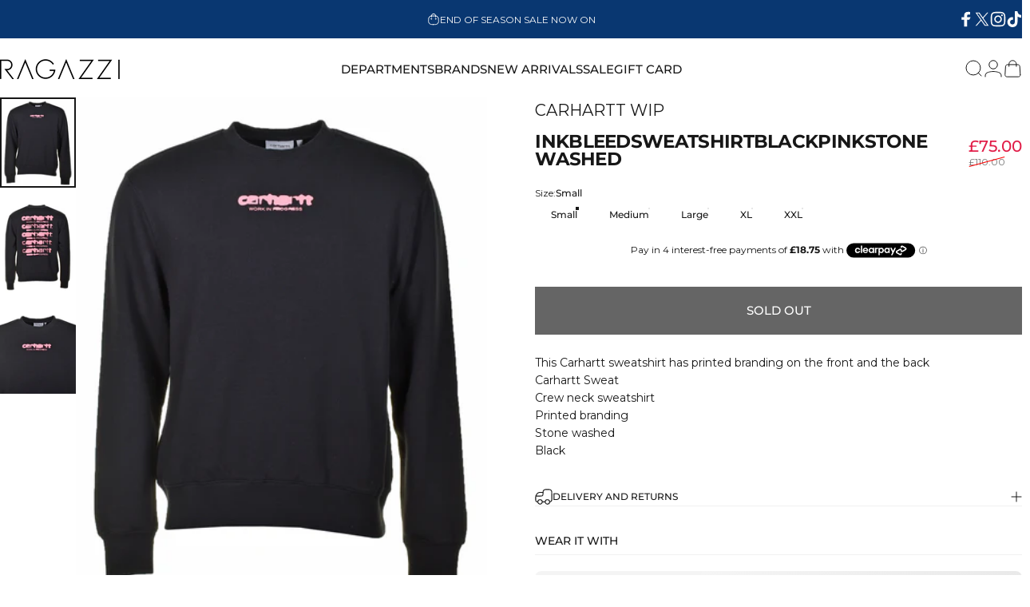

--- FILE ---
content_type: text/css
request_url: https://www.ragazziclothing.co.uk/cdn/shop/t/30/assets/custom.css?v=46537392256446387051768578090
body_size: 451
content:
.related-collections ul li a{border:1px solid;padding:.5rem 1rem;display:inline-block;border-radius:50px;text-align:center;text-transform:capitalize!important}.sorting-side .facet-sorting{margin-inline-start:unset}.sorting-side .facet-wrapper{padding-inline-end:unset}.custom-tabs-link-collection{display:flex;align-items:center;justify-content:space-between;gap:20px}.related-collections li{display:inline-block}.custom-collection-tabs{width:70%}.related-collections ul{white-space:nowrap;overflow-x:auto;display:flex;gap:10px}.sorting-side{width:30%;display:flex;justify-content:flex-end}.all-content-banner-image{position:relative;display:flex;align-items:center;justify-content:flex-start}.top-banner-image img{width:100%;height:240px;object-fit:cover;object-position:top center}.bottom-data-collection-banner{position:absolute}.all-content-title-desc-counts{width:40%}.all-content-title-desc-counts h1{font-size:30px;line-height:36px;letter-spacing:.4px;margin-bottom:10px}p#full-description{height:150px;overflow:auto}p#full-description::-webkit-scrollbar{width:6px}p#full-description::-webkit-scrollbar-track{background:#f1f1f1}p#full-description::-webkit-scrollbar-thumb{background:#888;border-radius:3px}p#full-description::-webkit-scrollbar-thumb:hover{background:#555}@supports (-ms-overflow-style: none){p#full-description{-ms-overflow-style:none;scrollbar-width:none}p#full-description::-webkit-scrollbar{display:none}}p.products-counts{font-size:18px;font-weight:400;letter-spacing:.4px;line-height:25px}p.bottom-desc-collection{font-size:14px;line-height:20px;letter-spacing:.4px;margin-top:10px}.reading-less-more-content a{font-size:14px;font-weight:500;letter-spacing:.4px;line-height:18px}.reading-less-more-content{margin-top:10px}@media (max-width:1440px){.custom-collection-tabs{width:60%}.sorting-side{width:40%}}@media (max-width:1024px){.custom-collection-tabs{width:100%}.all-content-title-desc-counts{width:70%}}@media (max-width:480px){.top-banner-image img{height:220px}.all-content-title-desc-counts{width:100%}.top-banner-image img{object-position:center left}p#full-description{height:110px;overflow:auto}}.collection__content{margin-top:20px}.custom-spacing{padding-top:20px}.top-banner-image{width:100%}.subcollection-links-wrapper{margin:5px auto;padding:0 15px}.subcollection-links-container{display:flex;flex-wrap:wrap;gap:10px;justify-content:center}.subcollection-link{display:inline-block;padding:8px 16px;background:#fff;border:1px solid #444444;border-radius:20px;font-size:14px;color:#333;text-decoration:none;transition:all .2s ease;white-space:nowrap}@media screen and (max-width: 767px){.subcollection-links-container{flex-wrap:nowrap;justify-content:flex-start;overflow-x:auto;-webkit-overflow-scrolling:touch;padding-bottom:5px;scrollbar-width:thin;gap:8px}.subcollection-links-container::-webkit-scrollbar{height:4px}.subcollection-links-container::-webkit-scrollbar-thumb{background:#0003;border-radius:4px}.subcollection-link{padding:6px 12px;font-size:13px;flex-shrink:0}}.subcollection-links-wrapper{position:relative;z-index:2}.subcollection-links-wrapper:before{display:none!important}.subcollection-links-container{position:relative;z-index:3;display:flex;flex-wrap:wrap;gap:.75rem;justify-content:center}#shopify-section-template--17892553588960__17593337797b61a71f{--section-padding-top: 10px !important;--section-padding-bottom: 0px !important}.subcollection-links-wrapper{margin:20px auto;padding:0 15px;overflow:hidden}.subcollection-links-container{display:flex;flex-wrap:nowrap;gap:10px;overflow-x:auto;-webkit-overflow-scrolling:touch;scrollbar-width:thin;padding-bottom:10px}.subcollection-link{display:inline-block;padding:8px 16px;background:#fff;border:1px solid #444444;border-radius:20px;font-size:14px;color:#333;text-decoration:none;transition:all .2s ease;white-space:nowrap;flex-shrink:0}.subcollection-link:hover{background:#f5f5f5}.subcollection-links-container::-webkit-scrollbar{height:6px}.subcollection-links-container::-webkit-scrollbar-track{background:#f1f1f1;border-radius:10px}.subcollection-links-container::-webkit-scrollbar-thumb{background:#0003;border-radius:10px}.subcollection-links-container::-webkit-scrollbar-thumb:hover{background:#0000004d}@media screen and (max-width: 767px){.subcollection-links-wrapper{padding:0 10px}.subcollection-links-container{gap:8px}.subcollection-link{padding:6px 12px;font-size:13px}}.megamenu-sale a{font-weight:700!important}.header-section .overlay.opacity-0,.shopify-section-group-header-group .overlay.opacity-0{opacity:0!important;visibility:hidden!important;pointer-events:none!important;transition:none!important}.header-section .overlay:not(.opacity-0),.shopify-section-group-header-group .overlay:not(.opacity-0){opacity:1;visibility:visible;pointer-events:auto}
/*# sourceMappingURL=/cdn/shop/t/30/assets/custom.css.map?v=46537392256446387051768578090 */


--- FILE ---
content_type: application/javascript; charset=utf-8
request_url: https://searchanise-ef84.kxcdn.com/preload_data.7M0K0r9t9J.js
body_size: 4396
content:
window.Searchanise.preloadedSuggestions=['paul smith','fred perry','t shirts','moose knuckles','t shirt','sergio tacchini','snow peak','norse projects','polo shirt','carhartt wip','quarter zip','boss jeans','boss shorts','long sleeve polo','paul and shark','paul smith jeans','polo shirts','fred perry polo','paul shark','moose knuckle','long sleeve t','half zip','belstaff hat','carhartt shirt','long sleeve t shirt','track top','boss orange','belstaff gloves','mens jeans','belstaff beanie','fred perry jacket','flat cap','columbia fleece','billionaire boys club','hugo boss','t shirt white','fred perry sweatshirt','sergio ta','carhartt jeans','pocket t shirt','white t shirt','g pant','boss sweatshirt','carhartt hat','aquascutum shirt','carhartt t shirt','birkenstock boston','belstaff t shirt','puffer jacket','active jacket','long sleeve','paul smith polo','long sleeved','belstaff jumper','mens jackets','aquascutum cap','nudie jeans','nudie jeans co','boss hats','paul & shark','paul smith trainers','watch hat','fred perry sweat','belstaff belt','dressing gown','mens socks','quarter zip jumpers','boss green','boss polo','black jeans','paul smith socks','boss jacket','boss t shirt','mens coats','body warmer','parajumpers jacket','cargo pants','paul and shark hat','fred perry hoodie','swim shorts','mens shoes','norse project','aquascutum hat','paul and shark beanie','boss shirts','beanie hat','black shirt','fred perry hoodies','fred perry t shirt','paul smith black','fred perry jumper','parajumpers coat','aquascutum scarf','carhartt double knee','fred perry half zip','track tops','lean dean','polo tops','gore tex','white shirt','sandbanks l','polo short','tee tee','paul smith jumper','paul smith jacket','sandbanks hat','og detroit','beanie hats','mens trainers','aquascutum polo','carhartt og','paul smith t shirt','sandbanks cap','fred perry hoody','knitted polo','bomber jacket','mens gilet','fred perry brentham','boss top','rockport xcs','boss jumper','ragazzi clothing','rockport umbwe','aquascutum jacket','belstaff overshirt','mens footwear','moose knuckles jacket','zip polo','norse p','men coats','passerby long sleeve','l comm','kerrigan crew neck','coats and jackets','tee shirt','fred perry bag','carhartt denim','flat caps','fred perry overshirt','mens hats','carhartt beanie','belstaff quarter','mens gloves','sergio track top','chase socks','quarter zips','carhartt t shirts','fred perry shirt','mens jacket','boss hoodie','fred perry green','key holders','boss trainers','boss po','columbia t shirt','belstaff short sleeve t shirt tornado grey','carhartt key','helix keychain','polo shirt long sleeve','carhartt wip jacket','carhartt detroit','carhartt socks','mens jumper','carhartt chase','paul smith zebra','belstaff hats','grey jumper','sand banks','sergio tacchini track top','wool hat','hat with','belstaff watch','carhartt table','hartt og','red wing','aquascutum shorts','moose knuckles beanie','paul smith shoes','water zip','full zip','aquascutum hats','boss mens','boss socks','carhartt t-shirt','wool hats','scale shirt','work jacket','white t shirts','zip shirt','sh#t sh#t','boston clog','ps smith','fred perry t shirts','boss caps','club check','santa fe','sandbanks puffer','slippers car','birkenstock arizona','boss orange puffer jackets','knitted zebra quarter zip','mens shorts','boss shirt','men white','trench coats','sergio track','mens sandbanks','belstaff sweat','man bag','para jumpers','solid ollie','zip up hoodie','fred perry coat','craft shirt','shirt jacket','green sergio','tee t shirt','long sleeve chase','boss menswear','boss hat','carhartt keychain','mens gilets','delaware slim fit jeans stretch 427 medium blue','leather jacket','light pastel grey','tapered fit dark navy','boss white iconic socks','carhartt og detroit','belstaff sweatshirt','fred perry tshirt','boss tshirt','chase long','sandbanks polo','paul smith zip','columbia black','columbia shorts','fred perry gilet','black t shirt','gift set','clark wallabee','paul smith coat','birkenstock clogs','fred perry beanie','paul and shark cap','carhartt scarf','blue polo shirt','zip through collared sweatshirt black','nanto zip','carhartt stripe','carhartt white long sleeve','fred perry hooded brentham jacket','blue shirt','grey polo','blue jacket','boss bottoms','over shirt','paul smith dressing','fred perry hat','mens cap','tee carhartt','sandbanks gilet','hat beanie','paul smith t-shirt','short watch hat','roll neck','fred perry insulated','sandbanks t shirt','belstaff long sleeve','wax jackets','boss paddy','belstaff polo','carhartt cap','long sleeve t shirts','parajumpers men','boss polo shirt','moose knuckles shorts','carhartt subu','long sleeve corduroy overshirt','knitted zebra crew','key holder','sandbanks outlander polar fleece hooded','gritty jackson','crew neck sweatshirt','warm coat','black jacket','mens hat','carhartt shorts','paul smith t-shirts','beani hats','boss long sleeve polo','sandbanks beanie','rockport boot','boss gloves','belstaff coat','boss jumpers','aquascutum mac','edwin jeans','on run','boss track pants','belstaff jacket','fred perry long sleeve','boss cap','sandbanks jacket','belstaff seasonal','boss bag','aquascutum coat','carhartt bag','black trousers','card holder','boxers medium','mens polo shirts','carhartt wip expedition beanie duck camo jacquard green','knitted polo shirts','jackets and coats','lone star','aquascutum trench','paul smith jean','single knee','aquascutum s','denim jeans','black jumper','boss beanie','1 4 zip sweatshirts','off white','anchor beanie','paul and shark hats','chino shorts','og active','tornado grey','aquascutum hoodie','sergio velour','detroit jacket','norse cap','softshell jacket','new balance','wool cap','norse ezra','polo ral','boss tenn','full button polo','jason markk','ubr bolt','og active jacket graphite stone canvas','soft jeans','grey zip tops','grey tops','grey long sleeve top','long coats','norse mogens','quarter zip jumper','rugby shirt','belstaff shorts','desert trek','black tshirt','black tshirt 4xl','boss black tshirt 4xl','utti lace','acrylic watch hat puddle','double knee','paul smith parka','sandbanks jackets','paul smith sweatshirt','boss albas','boss fati hat','tech soft','chase olive gold','snow peak quick','paul shark full zip','paul shark long sleeve','storm shell','clarks shoes','hiking belt','fleece jacket','track suits','hugo boss shorts','belstaff kerrigan shoulder patch merino wool knitted jumper','fred coat','shoulder aqua','belstaff polos','mens belstaff jacket','fred perry polo shirts','belstaff glo','quarter zipper','zipped long sleeved tops','ribbed beanie hat dark navy','puff jackets','sandbanks waterproof storm coat','sandbanks coat','boss tee','classic vest','snow peak cap','fred perry sweatshirts','westart sweatshirt','grey cashmere beanie','knitted zebra quarter zip jumper','grey cord overshirt','mens boss','fila red','long sleeve paul and shark','padded hooded brentham jacket','black belt','fine stripe','grey jeans','paul smith cord','gramicci g pant','paraboot avoriaz','last minute jacket','green quarter zip','nudie jeans co rasmusson','powder lite','textured jacket','pj jumpers','belstaff quarter zip','crew jumper','boss hoody blue','carhartt newel','cc shoulders','crew tshirt','fred crew','shaded crew','knit jumper','paraboot thiers','tri tone','boss track','boss jean re','carhartt jacket','polo shirt long','watch hat black','re maine 415','check tshirt','carhartt bucket','brentham jacket hooded','boston clogs','sergio tacchini zip','jason m','carhartt long sleeve','fatigue green polo','tapered fit jeans','torion sweat','black polo','regulator coat','court green','sandbanks frontier hooded puffer gilet','watch beanie','black trainers','belstaff belts','long sleeve t-shirts','sandbanks banks puffer jacket','laurel quarter zip','down mens','coat mens','parka mens','boss quarter zip','long sleeve bolton shirt','carhartt wip short sleeve archive t','cap sizing','aquascutum hoody','boss kanobix','belstaff roller buckle belt earth brown','oose knuckles','carhartt slipper','padded coat','cable knit','cargo trousers','overshirt xl','boss chino','carhartt of detroit','boss paddy polo','hugo boss jacket','navy soft shell','dressing robe','white graphic tee','paul smith cobalt','carhartt pant','carhartt single knee','belstaff shirt','zebra half','long sleeve tech knit 1/4 zip','grind wash','paul and shark shirt','fred perry stockport','hooded chase sweatshirt olive','cold world t shirt','barton springs tee','chase hoodie','carhartt landon shorts','carhartt wip chase beanie','para jumper','carhartt wip og detroit','fred perry jacket green','erik donegal','tapered fit','belstaff watch beanie','norse projects cap','grey parajumper','green wool','fila track top','long sleeve zebra','anchor cap','cargo trouser','moose knuckles cap','prentis liner fleece leather','paul and shark typhoon','gramicci pant','subu slippers','hugo poli','carhartt detroit og','long sleeve tee shirt','grey jackets','re shark','long sleeve p','columbia gloves','mens suits','rab jacket','orion tj','mens coat','short sleeve barton springs tee','short sleeve wiptopia t shirt black','chase short','pizza t-shirt','fred perry twill','brushed twill','new dallas','fred perry insulated jacket','nudie socks','carhartt beani','tech nylon hoodie black','moose knuckles short slee','carhartt hoody','paul and shark half zip','beanie navy','boss green jacket','carhart hoo','boss t-shirt','trialmaster jacket','mac jacket','karhu aqua','boss dela','fine stripe t shirt bayleaf','blue and red shirt','belstaff wallet','base layer','moose knuckles tshirt','boss tales','hooded chase','mens brown shoes','hugo boss t-shirt','cable jumper','black cargo pants','white long sleeve carhartt t shirt','black body warmer','belstaff long sleeve polo','boss maine','carhartt hoodie','paul smith quarter zip','sergio tacchi i','paul and shark swim shorts','zebra crew','ps paul smith','keen jasper zionic','jasper zionic','carhartt slippers','sandbanks jumpers','novesta mens','black carhartt jeans','paul shark cap','cable perry xl','black denim jeans','zebra crew neck','knitted fred perry','delaware slim fit 406','half zip sweatshirt bayleaf','chase sweat','zip through overshirt','crew neck jumper','zebra zip','veja volley','north cascades tee','fred perry long','paul smith long sleeve polo','carhartt wip cuffed beanie','bell staff','paul and shark 1033','boss swim shorts','fred perry bags','fred perry shorts','snow peak takibi','fred perry poli','boss orange coat','men leather jacket','men card holder','care kit','ow peak','now peak','aquascutum cal','fred perry gloves','boss hoody','boss kanovano knitted jumper','og active jacket','key ring','paul smith long sleeve tshirt','nudie jean socks','carhartt dog','fred perry parka','collared sweatshirt','red polo shirt','long sleeve tops','sport stripe knitted long sleeve','belstaff black belt','norse beanie','black leather belt','columbia north cascades t-shirt','carhart duck','paul n shark','belstaff mens coat','birkenstock navy','belstaff full zip','belstaff sweat shirt','1/4 zip city','knitted t shirt fred perry','sandbanks puffer jacket','sports stripe','paul smith black zip','mens pants','belstaff glove','pastel grey','long sleeve tshirts','long slee','gift set socks','fred perry hoodies in navy','paul smith hats','paul smith khaki t shirt','belstaff dark ink polo','paul smith tshirts','rockport cherry','aqua cap','paul smith t shirts','tonal overshirt','belstaff lambswool glove','blue polo','hoodie zip','boss bodywarmer','norse pr','grey polo shirt','travel mug','fila roll neck','blue gardenia','billionaire boys club hoodie','watch gloves','double knee pant black stone washed denim','mens boss shirts','carhartt toland','waterproof jacket','carhart wip liner','boss jeans maine','fila roll','hybrid jacket','carhartt top','long sleeve pocket t shirt black','boss iconic grey','pin badge','parajumper pharrell','moose knuckles hat','duck duck','quarry blue','regulator parka','zip bag','long sleeve polo boss','fila track','sweat shirt','sweat hirt','norse projects socks','donkey jackets','long sleeve chase t shirt black','tipped collar','everest moose knuckles','stockport blue','active jacket carhartt','fred perry track jacket','rock port','billionaire boy','striped cuff','paraboot michael','paul smith media','aquascutum mid jacket','parajumpers men coat','edwin regular tapered','cargo pant','aquascutum beanie','mens smart shirts','sandbank tops','helvetia safari','new dallas tt','zip bags','light smoke navy','velour polo','lounge set','lean dean ever black','leather jackets','zip up cardigan','belstaff polo short sleeve','fred polo','bio viscose half zip typhoon sweater','wip pant','zebra long','carhartt chase t shirt','paul smith blue stripe socks','sandbanks mens','aquascutum tshirt','belstaff zip','velour fila','sergio tacchini velour black track top','parajumper navy nolan','paul smith swim shorts','veja campo','boss hybrid coat','5 panel cap','paul smith boxers','messy weekend','parajumpers nolan','black socks','carhartt gloves','rain jackets','boss long sleeves','roll necks','belstaff polo shirt','paul and shark tshirt','hat paul n shark','carhartt cargo','fred perry grey','baseball cap','winter coat','fila navy','short acrylic watch hat lokers','fred perry jac','cap men','men rockport','body bag','fred perry tipped sweatshirt','sergio t','so ks','carhartt olive','wip sno','boss orange jumper','carhartt wallet','u r','mens suit','brown shoes','brown trainers','sergio tacchini hoody','oltera ear guard cap','waterproof jackets','columbia tshirt','aquascutum jacke','court velour track pant','nolan navy','polo belstaff','carhartt stripe shirt','beach hoodie','mens birkenstock','boss trac','carhart long sleeve white','boss black trainers','parajumpers broad peak zip sweatshirt navy','snow peak polo','boss short sleeve shirt','boss long sleeve shirt','boss long sleeve','sandbanks silicone zip long sleeve polo shirt','boss sock','parajumper jackets','active club check shoulder quarter zip navy','billionaire boys club windbreaker','jackets ens','tapered fit rinse','grey hoodie','lunch bag','aquascutum check scarf','hugo boss cap','show peak','drome overshirt','3 quarter zip','down jacket','boss hoodies','wiptopia t-shirt','belstaff control','paul and shark jumper','classic bunny hoodie','boss overshirts','sage green long sleeve','belstaff jumpers','winter og detroit jacket','winter og detroit jacket aged canvas black','belstaff gilet','pyrenex gomma','boss white shirt','long sleeve pocket','mens shirts','verner pocket stripe t shirt opuntia black','brand on pant','karhu black','polo jumper','gramicci straight','belstaff kyle','carhartt fleece','belstaff short','omaris jacket dark blue','me s hoody','swim short','sock set','shell jacket','boot laces','stretch belt','aquascutum club check collar polo navy','boss orange jeans','fred perry stripe','chase t','beige jacket','boss long sleeve top','trench coat','norse jacket','belstaff jeans','boss knitwear','cargo trous','paul and shark 2000','novesta noel','hugo boss beanie','para jumpers beanie','polo t shirts','snow peak active comfort','parajumpers jacke','l commuter hooded track jacket dark blue','boss passerby','boss chino shorts','slim fit jeans','twin tipped','paul smith dover trainer','orla cap','aquascutum macro','boss shoes','black swim shorts','bold black','wip slippers','boss overshirt'];

--- FILE ---
content_type: application/javascript; charset=utf-8
request_url: https://searchanise-ef84.kxcdn.com/templates.7M0K0r9t9J.js
body_size: 5647
content:
Searchanise=window.Searchanise||{};Searchanise.templates={Platform:'shopify',StoreName:'Ragazzi Clothing',AutocompleteShow:'N',AutocompleteLayout:'multicolumn_new',AutocompleteStyle:'ITEMS_MULTICOLUMN_LIGHT_NEW',AutocompleteDescriptionStrings:0,AutocompleteShowOnlyInStock:'Y',AutocompleteShowMoreLink:'Y',AutocompleteIsMulticolumn:'Y',AutocompleteShowVendor:'Y',AutocompleteTemplate:'<div class="snize-ac-results-content"><div class="snize-results-html" style="cursor:auto;" id="snize-ac-results-html-container"></div><div class="snize-ac-results-columns"><div class="snize-ac-results-column"><ul class="snize-ac-results-list" id="snize-ac-items-container-1"></ul><ul class="snize-ac-results-list" id="snize-ac-items-container-2"></ul><ul class="snize-ac-results-list" id="snize-ac-items-container-3"></ul><ul class="snize-ac-results-list snize-view-all-container"></ul></div><div class="snize-ac-results-column"><ul class="snize-ac-results-multicolumn-list" id="snize-ac-items-container-4"></ul></div></div></div>',AutocompleteMobileTemplate:'<div class="snize-ac-results-content"><div class="snize-mobile-top-panel"><div class="snize-close-button"><button type="button" class="snize-close-button-arrow"></button></div><form action="#" style="margin: 0px"><div class="snize-search"><input id="snize-mobile-search-input" autocomplete="off" class="snize-input-style snize-mobile-input-style"></div><div class="snize-clear-button-container"><button type="button" class="snize-clear-button" style="visibility: hidden"></button></div></form></div><ul class="snize-ac-results-list" id="snize-ac-items-container-1"></ul><ul class="snize-ac-results-list" id="snize-ac-items-container-2"></ul><ul class="snize-ac-results-list" id="snize-ac-items-container-3"></ul><ul id="snize-ac-items-container-4"></ul><div class="snize-results-html" style="cursor:auto;" id="snize-ac-results-html-container"></div><div class="snize-close-area" id="snize-ac-close-area"></div></div>',AutocompleteItem:'<li class="snize-product ${product_classes}" data-original-product-id="${original_product_id}" id="snize-ac-product-${product_id}"><a aria-label="${autocomplete_aria_label}" href="${autocomplete_link}" class="snize-item" draggable="false"><div class="snize-thumbnail"><img src="${image_link}" class="snize-item-image ${additional_image_classes}" alt="${autocomplete_image_alt}"></div><span class="snize-title">${title}</span><span class="snize-description">${description}</span>${autocomplete_product_code_html}${autocomplete_product_attribute_html}${autocomplete_prices_html}${reviews_html}<div class="snize-labels-wrapper">${autocomplete_in_stock_status_html}${autocomplete_product_discount_label}${autocomplete_product_tag_label}${autocomplete_product_custom_label}</div><div class="snize-add-to-cart-container">${autocomplete_action_button_html}</div></a></li>',AutocompleteMobileItem:'<li class="snize-product ${product_classes}" data-original-product-id="${original_product_id}" id="snize-ac-product-${product_id}"><a aria-label="${autocomplete_aria_label}" href="${autocomplete_link}" class="snize-item"><div class="snize-thumbnail"><img src="${image_link}" class="snize-item-image ${additional_image_classes}" alt="${autocomplete_image_alt}"></div><div class="snize-product-info"><span class="snize-title">${title}</span><span class="snize-description">${description}</span>${autocomplete_product_code_html}${autocomplete_product_attribute_html}<div class="snize-ac-prices-container">${autocomplete_prices_html}</div><div class="snize-labels-wrapper">${autocomplete_in_stock_status_html}${autocomplete_product_discount_label}${autocomplete_product_tag_label}${autocomplete_product_custom_label}</div>${reviews_html}<div class="snize-add-to-cart-container">${autocomplete_action_button_html}</div></div></a></li>',ResultsShow:'Y',ResultsStyle:'RESULTS_BIG_PICTURES_NEW',ResultsItemCount:40,ResultsShowActionButton:'N',ResultsEnableInfiniteScrolling:'infinite',ResultsShowOnlyInStock:'Y',ResultsDescriptionStrings:0,ResultsUseAsNavigation:'templates',ResultsShowProductDiscountLabel:'Y',ResultsProductsPerRow:4,ResultsEnableStickyFilters:'Y',ResultsShowVendor:'Y',ShowBestsellingSorting:'Y',ShowDiscountSorting:'Y',ResultsPlatformSortingCategories:{"coats-jackets":"398314275040","bags":"399056961760","footwear":"399056994528","gilets":"399057027296","hats":"399057060064","hoodies":"399057092832","jeans":"399057223904","knitwear":"399057256672","polo-shirts":"399057289440","scarf":"399057322208","shirts":"399057354976","shorts":"399057387744","socks":"399057420512","sweatshirts":"399057486048","t-shirts":"399057518816","track-pants":"399057584352","underwear-socks":"399057617120","wallet":"399057649888","tops-outerwear":"399057879264","bottoms":"399057944800","accessories":"399057977568","boss-old":"399058338016","belstaff":"399058370784","carhartt-wip":"399058436320","edwin":"399058501856","a-e":"399058534624","fred-perry":"399058567392","ma-strum":"399058600160","mephisto":"399058632928","novesta":"399058731232","nudie-jeans-co":"399058764000","parajumpers":"399058796768","paul-shark":"399058829536","pyrenex":"399058927840","ragazzi":"399058993376","rains":"399059026144","taion":"399059091680","f-n":"399059222752","p-z":"399059255520","new-arrivals":"399059910880","joggers":"399060009184","boss":"399062761696","boss-accessories":"399062860000","boss-bodywear":"399062892768","boss-footwear":"399062925536","hats-1":"399068922080","tracksuits":"399068954848","best-selling-products":"399210316000","newest-products":"399210348768","sweatshirts-hoodies":"399248064736","sale":"399956967648","departments":"399968665824","all-products":"400297033952","watches":"404192952544","jewellry-watches":"404241875168","dsquared2":"404484751584","k-way":"406038479072","fathers-day-gift-ideas":"407321346272","android-homme":"409932824800","maharishi":"410407141600","armor-lux":"410785218784","gramicci":"411619950816","webgains":"416316391648","issues":"416518275296","google-feed-resolved":"416518308064","google-feed-staging-products":"416597573856","paul-and-shark-t-shirts":"417340817632","paul-shark-jumper":"417340948704","amazon-codisto":"417397375200","belstaff-jackets":"417414512864","belstaff-overshirts":"417414545632","belstaff-t-shirts":"417414578400","belstaff-polo-shirts":"417414611168","all-styles-label":"417465336032","amazon-to-list":"417545715936","paul-smith":"417603289312","fred-perry-polo-shirts":"417604010208","fred-perry-t-shirts":"417604075744","fred-perry-jackets":"417604108512","carhartt-wip-shirts":"417604206816","carhartt-wip-t-shirts":"417604239584","carhartt-wip-sweatshirts":"417604305120","carhartt-wip-cargo-pants":"417604370656","carhartt-wip-shorts":"417604403424","edwin-jeans":"417604468960","edwin-t-shirts":"417604632800","edwin-chinos":"417604665568","edwin-shirts":"417604698336","edwin-shorts":"417604731104","maharishi-track-pants":"417604796640","maharishi-t-shirts":"417604829408","maharishi-shorts":"417604862176","maharishi-shirts":"417604894944","parajumpers-shorts":"417610105056","parajumpers-jackets":"417610137824","parajumpers-polo-shirts":"417610170592","parajumpers-t-shirts":"417610203360","nudie-jeans-co-jeans":"417610268896","nudie-jeans-co-socks":"417610301664","nudie-jeans-co-t-shirts":"417610334432","nudie-jeans-co-shirts":"417610367200","hugo-boss-sweatshirts":"417610662112","hugo-boss-shirts":"417610694880","hugo-boss-shorts":"417610727648","hugo-boss-t-shirts":"417610793184","hugo-boss-jeans":"417610825952","hugo-boss-polos":"417610858720","hugo-boss-jackets":"417610891488","hugo-boss-footwear":"417610924256","hugo-boss-underwear":"417610957024","hugo-boss-wallets":"417610989792","hugo-boss-socks":"417611022560","hugo-boss-belts":"417611088096","hugo-boss-watches":"417611153632","hugo-boss-caps":"417611219168","test":"417612693728","paul-smith-sweatshirts":"417663156448","paul-smith-hoodies":"417663189216","paul-smith-polo-shirts":"417663254752","paul-smith-caps":"417663287520","paul-smith-t-shirts":"417663353056","paul-smith-jeans":"417663385824","carhartt-wip-elmwood-shorts":"417940340960","belstaff-shorts":"417984086240","paul-shark-shorts":"417984217312","paul-and-shark-polo-shirts":"418113978592","android-homme-trainers":"418159657184","new-minus-transalpino":"418491826400","transalpino":"418493235424","paul-smith-shorts":"418493628640","k-way-jackets":"418583576800","carhartt-wip-hats":"418583773408","carhartt-wip-jackets":"419637133536","carhartt-wip-jeans":"419637297376","niot-in-stock":"420195533024","fred-perry-sweatshirts":"427382210784","edwin-sweatshirts":"427382374624","boss-gilets":"427382571232","belstaff-gilets":"427382669536","carhartt-wip-gilets":"427382800608","belstaff-jumpers":"427383292128","boss-jumpers":"427383521504","paul-smith-knitwear":"427383587040","paul-and-shark-shirts":"427383849184","fred-perry-shirts":"427383980256","carhartt-wip-bags":"427385782496","boss-bags":"427385913568","fred-perry-bags":"427386011872","paul-smith-footwear":"427386077408","belstaff-hats":"427386765536","paul-and-shark-hats":"427386863840","carhartt-wip-socks":"427387257056","paul-smith-underwear":"427387486432","overshirts":"429674299616","boss-overshirts":"429674365152","paul-and-shark-beanies":"431381577952","fred-perry-ringer-t-shirts":"431381807328","paul-shark-shorts-1":"432613621984","new-collection":"433376362720","best-selling-collection":"433376395488","paul-shark-coats":"433807425760","boss-chino-shorts":"434687770848","boss-new-arrivals":"434949980384","new-boss":"435466862816","boss-tchup-collection":"435466928352","paul-smith-sale":"435696435424","paul-shark-summer-collection":"436511113440","carhartt-wip-summer-collection":"436511441120","boss-summer-collection":"436512424160","boss-sale":"437740732640","aquascutum":"438278848736","sandbanks":"438279012576","columbia":"438279143648","ubr":"438279307488","paul-shark-restock":"438305587424","boss-sets":"438306472160","paul-smith-new-collection":"438557311200","new-arrivals-belstaff":"438557442272","belstaff-shirts":"439744069856","belstaff-sweatshirts":"439744987360","boss-new-arrivals-1":"440460083424","belstaff-new-arrivals":"440460116192","paul-smith-shirts":"440623857888","aquascutum-t-shirts":"441026838752","aquascutum-polo-shirts":"441027199200","aquascutum-accessories":"441027330272","aquascutum-sweatshirts":"441027395808","aquascutum-jackets":"441027559648","columbia-jackets":"441027690720","columbia-t-shirts":"441027789024","columbia-sweatshirts":"441027952864","columbia-trousers":"441028083936","sandbanks-coats":"441028182240","sandbanks-polo-shirts":"441028247776","sandbanks-t-shirts":"441028280544","pyrenex-jackets":"441028411616","pyrenex-gilets":"441028477152","lookbook-collection-24":"441738658016","new-rainbow-shoes":"442167656672","sale-boss-overshirts":"442307969248","noel-moccasins":"444110733536","veja":"444255404256","birkenstock":"444255535328","carhartt-wip-sale":"444923511008","newtest":"446704845024","new-jeans":"446705664224","restocked-beanies-caps":"448051085536","footwear-a-closer-look":"647848067449","autumn-staples":"647915110777","duck-t-shirts":"647964361081","karhu":"647982973305","black-friday-sweats-hoodies":"665200099705","black-friday-footwear":"665200132473","black-friday-t-shirts":"665200165241","black-friday-polo-shirts":"665200198009","black-friday-jackets":"665200230777","black-friday-accessories":"665200263545","black-friday-shirts":"665200361849","black-friday-legwear":"665200394617","christmas-gift-ideas":"665531384185","moose-knuckles":"665965232505","clarks-originals":"666234585465","all-in-stock":"666406846841","last-chance-to-buy":"667277853049","snow-peak":"667831959929","track-tops":"668584280441","sergio-tacchini":"668619276665","billionaire-boys-club":"668989194617","messyweekend":"670141645177","rockport":"670542561657","menswear":"672189448569","boss-big-and-tall":"672248758649","merrell":"672297714041","paraboot":"674020753785","boss-orange":"675095740793","boss-green":"675313058169","norse-projects":"676497228153","zardus":"676886774137","fila":"677581521273","jason-markk":"678026150265","full-price-minus-rockport":"678752059769","keen-footwear":"679385661817","trousers":"679923646841","subu":"680458060153"},CategorySortingRule:"platform",ShopifyCurrency:'GBP',ShopifyMarketsSupport:'Y',ShopifyLocales:{"en":{"locale":"en","name":"English","primary":true,"published":true}},ShopifyRegionCatalogs:{"GB":["14342586592"],"ZW":["176685280"],"ZM":["176685280"],"ZA":["176685280"],"YE":["176685280"],"WS":["176685280"],"WF":["176685280"],"VU":["176685280"],"VN":["176685280"],"VG":["176685280"],"VE":["176685280"],"VC":["176685280"],"UZ":["176685280"],"UY":["176685280"],"UM":["176685280"],"UG":["176685280"],"TZ":["176685280"],"TW":["176685280"],"TV":["176685280"],"TT":["176685280"],"TO":["176685280"],"TN":["176685280"],"TM":["176685280"],"TL":["176685280"],"TK":["176685280"],"TJ":["176685280"],"TH":["176685280"],"TG":["176685280"],"TF":["176685280"],"TD":["176685280"],"TC":["176685280"],"TA":["176685280"],"SZ":["176685280"],"SX":["176685280"],"SV":["176685280"],"ST":["176685280"],"SS":["176685280"],"SR":["176685280"],"SO":["176685280"],"SN":["176685280"],"SL":["176685280"],"SH":["176685280"],"SG":["176685280"],"SD":["176685280"],"SC":["176685280"],"SB":["176685280"],"SA":["176685280"],"RW":["176685280"],"RU":["176685280"],"QA":["176685280"],"PY":["176685280"],"PS":["176685280"],"PN":["176685280"],"PM":["176685280"],"PK":["176685280"],"PH":["176685280"],"PG":["176685280"],"PF":["176685280"],"PE":["176685280"],"PA":["176685280"],"OM":["176685280"],"NZ":["176685280"],"NU":["176685280"],"NR":["176685280"],"NP":["176685280"],"NI":["176685280"],"NG":["176685280"],"NF":["176685280"],"NE":["176685280"],"NC":["176685280"],"NA":["176685280"],"MZ":["176685280"],"MY":["176685280"],"MX":["176685280"],"MW":["176685280"],"MV":["176685280"],"MU":["176685280"],"MS":["176685280"],"MR":["176685280"],"MQ":["176685280"],"MO":["176685280"],"MN":["176685280"],"MM":["176685280"],"ML":["176685280"],"MG":["176685280"],"MF":["176685280"],"MA":["176685280"],"LY":["176685280"],"LS":["176685280"],"LR":["176685280"],"LK":["176685280"],"LC":["176685280"],"LB":["176685280"],"LA":["176685280"],"KZ":["176685280"],"KY":["176685280"],"KW":["176685280"],"KR":["176685280"],"KN":["176685280"],"KM":["176685280"],"KI":["176685280"],"KH":["176685280"],"KG":["176685280"],"KE":["176685280"],"JP":["176685280"],"JO":["176685280"],"JM":["176685280"],"IQ":["176685280"],"IO":["176685280"],"IN":["176685280"],"IL":["176685280"],"ID":["176685280"],"HT":["176685280"],"HN":["176685280"],"HK":["176685280"],"GY":["176685280"],"GW":["176685280"],"GT":["176685280"],"GS":["176685280"],"GQ":["176685280"],"GN":["176685280"],"GM":["176685280"],"GH":["176685280"],"GF":["176685280"],"GD":["176685280"],"GA":["176685280"],"FK":["176685280"],"FJ":["176685280"],"ET":["176685280"],"ER":["176685280"],"EH":["176685280"],"EG":["176685280"],"EC":["176685280"],"DZ":["176685280"],"DO":["176685280"],"DM":["176685280"],"DJ":["176685280"],"CX":["176685280"],"CW":["176685280"],"CV":["176685280"],"CR":["176685280"],"CO":["176685280"],"CN":["176685280"],"CM":["176685280"],"CL":["176685280"],"CK":["176685280"],"CI":["176685280"],"CG":["176685280"],"CF":["176685280"],"CD":["176685280"],"CC":["176685280"],"CA":["176685280"],"BZ":["176685280"],"BW":["176685280"],"BT":["176685280"],"BS":["176685280"],"BR":["176685280"],"BQ":["176685280"],"BO":["176685280"],"BN":["176685280"],"BM":["176685280"],"BL":["176685280"],"BJ":["176685280"],"BI":["176685280"],"BH":["176685280"],"BF":["176685280"],"BD":["176685280"],"BB":["176685280"],"AZ":["176685280"],"AW":["176685280"],"AU":["176685280"],"AR":["176685280"],"AO":["176685280"],"AI":["176685280"],"AG":["176685280"],"AF":["176685280"],"AE":["176685280"],"AC":["176685280"],"US":["23130767584"],"VA":["23130800352"],"UA":["23130800352"],"TR":["23130800352"],"CH":["23130800352"],"SJ":["23130800352"],"RS":["23130800352"],"SM":["23130800352"],"RE":["23130800352"],"NO":["23130800352"],"ME":["23130800352"],"MD":["23130800352"],"YT":["23130800352"],"MK":["23130800352"],"LI":["23130800352"],"XK":["23130800352"],"JE":["23130800352"],"IM":["23130800352"],"IS":["23130800352"],"GG":["23130800352"],"GP":["23130800352"],"GL":["23130800352"],"GI":["23130800352"],"GE":["23130800352"],"FO":["23130800352"],"BA":["23130800352"],"BY":["23130800352"],"AM":["23130800352"],"AD":["23130800352"],"AL":["23130800352"],"AX":["23130800352"],"SE":["144561537401"],"ES":["144561537401"],"SI":["144561537401"],"SK":["144561537401"],"RO":["144561537401"],"PT":["144561537401"],"PL":["144561537401"],"NL":["144561537401"],"MC":["144561537401"],"MT":["144561537401"],"LU":["144561537401"],"LT":["144561537401"],"LV":["144561537401"],"IT":["144561537401"],"IE":["144561537401"],"HU":["144561537401"],"GR":["144561537401"],"DE":["144561537401"],"FR":["144561537401"],"FI":["144561537401"],"EE":["144561537401"],"DK":["144561537401"],"CZ":["144561537401"],"CY":["144561537401"],"HR":["144561537401"],"BG":["144561537401"],"BE":["144561537401"],"AT":["144561537401"]},Redirects:{"https:\/\/www.ragazziclothing.co.uk\/collections\/underwear-socks":["underwear"],"https:\/\/www.ragazziclothing.co.uk\/collections\/shorts":["shorts"],"https:\/\/www.ragazziclothing.co.uk\/collections\/sale":["sale","outlet"],"https:\/\/www.ragazziclothing.co.uk\/collections\/jeans":["jeans"],"https:\/\/www.ragazziclothing.co.uk\/collections\/accessories":["accessories"],"https:\/\/www.ragazziclothing.co.uk\/products\/ragazzi-gift-card":["gift card"],"https:\/\/www.ragazziclothing.co.uk\/pages\/delivery-returns":["delivery","returns"]},PriceFormatSymbol:'£',PriceFormatBefore:'£',ColorsCSS:'.snize-ac-results .snize-description { color: #9D9D9D; }div.snize-ac-results.snize-ac-results-mobile .snize-description { color: #9D9D9D; }.snize-ac-results span.snize-discounted-price { color: #C1C1C1; }.snize-ac-results .snize-attribute { color: #9D9D9D; }.snize-ac-results .snize-sku { color: #9D9D9D; }#snize-search-results-grid-mode .snize-discounted-price, #snize-search-results-list-mode .snize-discounted-price { color: #C44141; }div.snize#snize_results.snize-mobile-design.snize-new-version li.snize-product .snize-discounted-price { color: #C44141; }#snize-search-results-grid-mode .snize-price-with-discount, #snize-search-results-list-mode .snize-price-with-discount { color: #C44141; }div.snize#snize_results.snize-mobile-design.snize-new-version li.snize-product .snize-price-with-discount { color: #C44141; }#snize-search-results-grid-mode span.snize-attribute { color: #888888; }#snize-search-results-list-mode span.snize-attribute { color: #888888; }#snize-search-results-grid-mode span.snize-sku { color: #888888; }#snize-search-results-list-mode span.snize-sku { color: #888888; }',CustomCSS:'.snize .snize-product .snize-overhidden .snize-attribute {    order: -1;}.snize-filter-variant-count {    display:none;}.snize-products-tab-total {    display:none;}.snize-categories-tab-total {    display:none;}.snize-pages-tab-total {    display:none;}.snize-product-filters-price-symbol {  display:none;  }.snize-pagination-load-more {    color:#171717!important;    background:#efefef!important;}.snize-title {    font-size:16px!important;    font-family: Montserrat,sans-serif!important;    font-weight:500!important;    text-transform:uppercase!important;    color:#171717!important;}.snize-attribute {    text-transform:uppercase!important;}.snize-price-with-discount {    color:red!important;}div.snize ul.snize-product-size-filter li {    width: 43px;    height: 43px;}div.snize ul.snize-product-size-filter li label .snize-size-filter-checkbox>span {    display: inline-flex;    justify-content: center;    align-items: center;    word-break: break-word;    word-wrap: break-word;    white-space: normal;}.snize-search-results-page .samita-container .samita_productLabel {  display: none !important;}/* Hide Sami labels specifically within Snize search results */.snize-price-list .samita-container,.snize-price-list .samita_productLabel {  display: none !important;}/* Hide Sami labels only within specific homepage and product blocks */#TabPanel-collection_MKGFB9 .samita-container,#TabPanel-collection_MKGFB9 .samita_productLabel,#TabPanel-collection_MKGFB9 .samita_productLabel-content,#TabPanel-collection_przKdc .samita-container,#TabPanel-collection_przKdc .samita_productLabel,#TabPanel-collection_przKdc .samita_productLabel-content,#shopify-section-related-products .samita-container,#shopify-section-related-products .samita_productLabel,#shopify-section-related-products .samita_productLabel-content,.related-products .samita-container,.related-products .samita_productLabel,.related-products .samita_productLabel-content,.product-card__details .samita-container,.product-card__details .samita_productLabel,.product-card__details .samita_productLabel-content,.product-card__details .samita_productLabel-content .samita_productLabel-content-text {  display: none !important;}.product-card__details .samita-container,.product-card__details .samita_productLabel,.product-card__details .samita_productLabel-content,.product-card__details .samita_productLabel-content .samita_productLabel-content-text {  display: none !important;}.snize-product-label.snize-product-discount-label {    background: #171717 !important;}'}